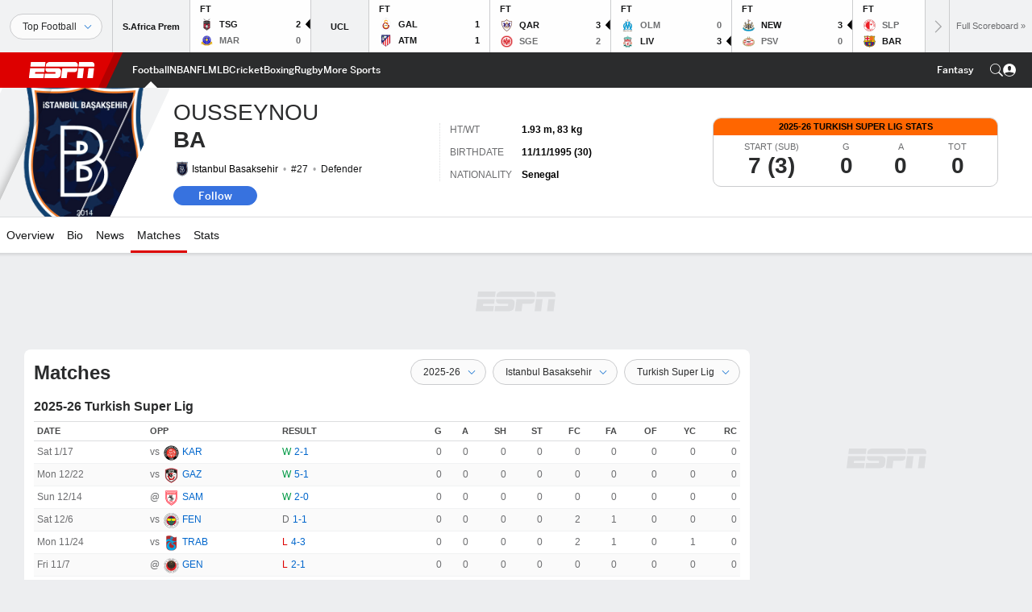

--- FILE ---
content_type: text/html; charset=utf-8
request_url: https://www.google.com/recaptcha/enterprise/anchor?ar=1&k=6LciB_gZAAAAAA_mwJ4G0XZ0BXWvLTt67V7YizXx&co=aHR0cHM6Ly9jZG4ucmVnaXN0ZXJkaXNuZXkuZ28uY29tOjQ0Mw..&hl=en&v=PoyoqOPhxBO7pBk68S4YbpHZ&size=invisible&anchor-ms=20000&execute-ms=30000&cb=stmd0439nt1e
body_size: 48684
content:
<!DOCTYPE HTML><html dir="ltr" lang="en"><head><meta http-equiv="Content-Type" content="text/html; charset=UTF-8">
<meta http-equiv="X-UA-Compatible" content="IE=edge">
<title>reCAPTCHA</title>
<style type="text/css">
/* cyrillic-ext */
@font-face {
  font-family: 'Roboto';
  font-style: normal;
  font-weight: 400;
  font-stretch: 100%;
  src: url(//fonts.gstatic.com/s/roboto/v48/KFO7CnqEu92Fr1ME7kSn66aGLdTylUAMa3GUBHMdazTgWw.woff2) format('woff2');
  unicode-range: U+0460-052F, U+1C80-1C8A, U+20B4, U+2DE0-2DFF, U+A640-A69F, U+FE2E-FE2F;
}
/* cyrillic */
@font-face {
  font-family: 'Roboto';
  font-style: normal;
  font-weight: 400;
  font-stretch: 100%;
  src: url(//fonts.gstatic.com/s/roboto/v48/KFO7CnqEu92Fr1ME7kSn66aGLdTylUAMa3iUBHMdazTgWw.woff2) format('woff2');
  unicode-range: U+0301, U+0400-045F, U+0490-0491, U+04B0-04B1, U+2116;
}
/* greek-ext */
@font-face {
  font-family: 'Roboto';
  font-style: normal;
  font-weight: 400;
  font-stretch: 100%;
  src: url(//fonts.gstatic.com/s/roboto/v48/KFO7CnqEu92Fr1ME7kSn66aGLdTylUAMa3CUBHMdazTgWw.woff2) format('woff2');
  unicode-range: U+1F00-1FFF;
}
/* greek */
@font-face {
  font-family: 'Roboto';
  font-style: normal;
  font-weight: 400;
  font-stretch: 100%;
  src: url(//fonts.gstatic.com/s/roboto/v48/KFO7CnqEu92Fr1ME7kSn66aGLdTylUAMa3-UBHMdazTgWw.woff2) format('woff2');
  unicode-range: U+0370-0377, U+037A-037F, U+0384-038A, U+038C, U+038E-03A1, U+03A3-03FF;
}
/* math */
@font-face {
  font-family: 'Roboto';
  font-style: normal;
  font-weight: 400;
  font-stretch: 100%;
  src: url(//fonts.gstatic.com/s/roboto/v48/KFO7CnqEu92Fr1ME7kSn66aGLdTylUAMawCUBHMdazTgWw.woff2) format('woff2');
  unicode-range: U+0302-0303, U+0305, U+0307-0308, U+0310, U+0312, U+0315, U+031A, U+0326-0327, U+032C, U+032F-0330, U+0332-0333, U+0338, U+033A, U+0346, U+034D, U+0391-03A1, U+03A3-03A9, U+03B1-03C9, U+03D1, U+03D5-03D6, U+03F0-03F1, U+03F4-03F5, U+2016-2017, U+2034-2038, U+203C, U+2040, U+2043, U+2047, U+2050, U+2057, U+205F, U+2070-2071, U+2074-208E, U+2090-209C, U+20D0-20DC, U+20E1, U+20E5-20EF, U+2100-2112, U+2114-2115, U+2117-2121, U+2123-214F, U+2190, U+2192, U+2194-21AE, U+21B0-21E5, U+21F1-21F2, U+21F4-2211, U+2213-2214, U+2216-22FF, U+2308-230B, U+2310, U+2319, U+231C-2321, U+2336-237A, U+237C, U+2395, U+239B-23B7, U+23D0, U+23DC-23E1, U+2474-2475, U+25AF, U+25B3, U+25B7, U+25BD, U+25C1, U+25CA, U+25CC, U+25FB, U+266D-266F, U+27C0-27FF, U+2900-2AFF, U+2B0E-2B11, U+2B30-2B4C, U+2BFE, U+3030, U+FF5B, U+FF5D, U+1D400-1D7FF, U+1EE00-1EEFF;
}
/* symbols */
@font-face {
  font-family: 'Roboto';
  font-style: normal;
  font-weight: 400;
  font-stretch: 100%;
  src: url(//fonts.gstatic.com/s/roboto/v48/KFO7CnqEu92Fr1ME7kSn66aGLdTylUAMaxKUBHMdazTgWw.woff2) format('woff2');
  unicode-range: U+0001-000C, U+000E-001F, U+007F-009F, U+20DD-20E0, U+20E2-20E4, U+2150-218F, U+2190, U+2192, U+2194-2199, U+21AF, U+21E6-21F0, U+21F3, U+2218-2219, U+2299, U+22C4-22C6, U+2300-243F, U+2440-244A, U+2460-24FF, U+25A0-27BF, U+2800-28FF, U+2921-2922, U+2981, U+29BF, U+29EB, U+2B00-2BFF, U+4DC0-4DFF, U+FFF9-FFFB, U+10140-1018E, U+10190-1019C, U+101A0, U+101D0-101FD, U+102E0-102FB, U+10E60-10E7E, U+1D2C0-1D2D3, U+1D2E0-1D37F, U+1F000-1F0FF, U+1F100-1F1AD, U+1F1E6-1F1FF, U+1F30D-1F30F, U+1F315, U+1F31C, U+1F31E, U+1F320-1F32C, U+1F336, U+1F378, U+1F37D, U+1F382, U+1F393-1F39F, U+1F3A7-1F3A8, U+1F3AC-1F3AF, U+1F3C2, U+1F3C4-1F3C6, U+1F3CA-1F3CE, U+1F3D4-1F3E0, U+1F3ED, U+1F3F1-1F3F3, U+1F3F5-1F3F7, U+1F408, U+1F415, U+1F41F, U+1F426, U+1F43F, U+1F441-1F442, U+1F444, U+1F446-1F449, U+1F44C-1F44E, U+1F453, U+1F46A, U+1F47D, U+1F4A3, U+1F4B0, U+1F4B3, U+1F4B9, U+1F4BB, U+1F4BF, U+1F4C8-1F4CB, U+1F4D6, U+1F4DA, U+1F4DF, U+1F4E3-1F4E6, U+1F4EA-1F4ED, U+1F4F7, U+1F4F9-1F4FB, U+1F4FD-1F4FE, U+1F503, U+1F507-1F50B, U+1F50D, U+1F512-1F513, U+1F53E-1F54A, U+1F54F-1F5FA, U+1F610, U+1F650-1F67F, U+1F687, U+1F68D, U+1F691, U+1F694, U+1F698, U+1F6AD, U+1F6B2, U+1F6B9-1F6BA, U+1F6BC, U+1F6C6-1F6CF, U+1F6D3-1F6D7, U+1F6E0-1F6EA, U+1F6F0-1F6F3, U+1F6F7-1F6FC, U+1F700-1F7FF, U+1F800-1F80B, U+1F810-1F847, U+1F850-1F859, U+1F860-1F887, U+1F890-1F8AD, U+1F8B0-1F8BB, U+1F8C0-1F8C1, U+1F900-1F90B, U+1F93B, U+1F946, U+1F984, U+1F996, U+1F9E9, U+1FA00-1FA6F, U+1FA70-1FA7C, U+1FA80-1FA89, U+1FA8F-1FAC6, U+1FACE-1FADC, U+1FADF-1FAE9, U+1FAF0-1FAF8, U+1FB00-1FBFF;
}
/* vietnamese */
@font-face {
  font-family: 'Roboto';
  font-style: normal;
  font-weight: 400;
  font-stretch: 100%;
  src: url(//fonts.gstatic.com/s/roboto/v48/KFO7CnqEu92Fr1ME7kSn66aGLdTylUAMa3OUBHMdazTgWw.woff2) format('woff2');
  unicode-range: U+0102-0103, U+0110-0111, U+0128-0129, U+0168-0169, U+01A0-01A1, U+01AF-01B0, U+0300-0301, U+0303-0304, U+0308-0309, U+0323, U+0329, U+1EA0-1EF9, U+20AB;
}
/* latin-ext */
@font-face {
  font-family: 'Roboto';
  font-style: normal;
  font-weight: 400;
  font-stretch: 100%;
  src: url(//fonts.gstatic.com/s/roboto/v48/KFO7CnqEu92Fr1ME7kSn66aGLdTylUAMa3KUBHMdazTgWw.woff2) format('woff2');
  unicode-range: U+0100-02BA, U+02BD-02C5, U+02C7-02CC, U+02CE-02D7, U+02DD-02FF, U+0304, U+0308, U+0329, U+1D00-1DBF, U+1E00-1E9F, U+1EF2-1EFF, U+2020, U+20A0-20AB, U+20AD-20C0, U+2113, U+2C60-2C7F, U+A720-A7FF;
}
/* latin */
@font-face {
  font-family: 'Roboto';
  font-style: normal;
  font-weight: 400;
  font-stretch: 100%;
  src: url(//fonts.gstatic.com/s/roboto/v48/KFO7CnqEu92Fr1ME7kSn66aGLdTylUAMa3yUBHMdazQ.woff2) format('woff2');
  unicode-range: U+0000-00FF, U+0131, U+0152-0153, U+02BB-02BC, U+02C6, U+02DA, U+02DC, U+0304, U+0308, U+0329, U+2000-206F, U+20AC, U+2122, U+2191, U+2193, U+2212, U+2215, U+FEFF, U+FFFD;
}
/* cyrillic-ext */
@font-face {
  font-family: 'Roboto';
  font-style: normal;
  font-weight: 500;
  font-stretch: 100%;
  src: url(//fonts.gstatic.com/s/roboto/v48/KFO7CnqEu92Fr1ME7kSn66aGLdTylUAMa3GUBHMdazTgWw.woff2) format('woff2');
  unicode-range: U+0460-052F, U+1C80-1C8A, U+20B4, U+2DE0-2DFF, U+A640-A69F, U+FE2E-FE2F;
}
/* cyrillic */
@font-face {
  font-family: 'Roboto';
  font-style: normal;
  font-weight: 500;
  font-stretch: 100%;
  src: url(//fonts.gstatic.com/s/roboto/v48/KFO7CnqEu92Fr1ME7kSn66aGLdTylUAMa3iUBHMdazTgWw.woff2) format('woff2');
  unicode-range: U+0301, U+0400-045F, U+0490-0491, U+04B0-04B1, U+2116;
}
/* greek-ext */
@font-face {
  font-family: 'Roboto';
  font-style: normal;
  font-weight: 500;
  font-stretch: 100%;
  src: url(//fonts.gstatic.com/s/roboto/v48/KFO7CnqEu92Fr1ME7kSn66aGLdTylUAMa3CUBHMdazTgWw.woff2) format('woff2');
  unicode-range: U+1F00-1FFF;
}
/* greek */
@font-face {
  font-family: 'Roboto';
  font-style: normal;
  font-weight: 500;
  font-stretch: 100%;
  src: url(//fonts.gstatic.com/s/roboto/v48/KFO7CnqEu92Fr1ME7kSn66aGLdTylUAMa3-UBHMdazTgWw.woff2) format('woff2');
  unicode-range: U+0370-0377, U+037A-037F, U+0384-038A, U+038C, U+038E-03A1, U+03A3-03FF;
}
/* math */
@font-face {
  font-family: 'Roboto';
  font-style: normal;
  font-weight: 500;
  font-stretch: 100%;
  src: url(//fonts.gstatic.com/s/roboto/v48/KFO7CnqEu92Fr1ME7kSn66aGLdTylUAMawCUBHMdazTgWw.woff2) format('woff2');
  unicode-range: U+0302-0303, U+0305, U+0307-0308, U+0310, U+0312, U+0315, U+031A, U+0326-0327, U+032C, U+032F-0330, U+0332-0333, U+0338, U+033A, U+0346, U+034D, U+0391-03A1, U+03A3-03A9, U+03B1-03C9, U+03D1, U+03D5-03D6, U+03F0-03F1, U+03F4-03F5, U+2016-2017, U+2034-2038, U+203C, U+2040, U+2043, U+2047, U+2050, U+2057, U+205F, U+2070-2071, U+2074-208E, U+2090-209C, U+20D0-20DC, U+20E1, U+20E5-20EF, U+2100-2112, U+2114-2115, U+2117-2121, U+2123-214F, U+2190, U+2192, U+2194-21AE, U+21B0-21E5, U+21F1-21F2, U+21F4-2211, U+2213-2214, U+2216-22FF, U+2308-230B, U+2310, U+2319, U+231C-2321, U+2336-237A, U+237C, U+2395, U+239B-23B7, U+23D0, U+23DC-23E1, U+2474-2475, U+25AF, U+25B3, U+25B7, U+25BD, U+25C1, U+25CA, U+25CC, U+25FB, U+266D-266F, U+27C0-27FF, U+2900-2AFF, U+2B0E-2B11, U+2B30-2B4C, U+2BFE, U+3030, U+FF5B, U+FF5D, U+1D400-1D7FF, U+1EE00-1EEFF;
}
/* symbols */
@font-face {
  font-family: 'Roboto';
  font-style: normal;
  font-weight: 500;
  font-stretch: 100%;
  src: url(//fonts.gstatic.com/s/roboto/v48/KFO7CnqEu92Fr1ME7kSn66aGLdTylUAMaxKUBHMdazTgWw.woff2) format('woff2');
  unicode-range: U+0001-000C, U+000E-001F, U+007F-009F, U+20DD-20E0, U+20E2-20E4, U+2150-218F, U+2190, U+2192, U+2194-2199, U+21AF, U+21E6-21F0, U+21F3, U+2218-2219, U+2299, U+22C4-22C6, U+2300-243F, U+2440-244A, U+2460-24FF, U+25A0-27BF, U+2800-28FF, U+2921-2922, U+2981, U+29BF, U+29EB, U+2B00-2BFF, U+4DC0-4DFF, U+FFF9-FFFB, U+10140-1018E, U+10190-1019C, U+101A0, U+101D0-101FD, U+102E0-102FB, U+10E60-10E7E, U+1D2C0-1D2D3, U+1D2E0-1D37F, U+1F000-1F0FF, U+1F100-1F1AD, U+1F1E6-1F1FF, U+1F30D-1F30F, U+1F315, U+1F31C, U+1F31E, U+1F320-1F32C, U+1F336, U+1F378, U+1F37D, U+1F382, U+1F393-1F39F, U+1F3A7-1F3A8, U+1F3AC-1F3AF, U+1F3C2, U+1F3C4-1F3C6, U+1F3CA-1F3CE, U+1F3D4-1F3E0, U+1F3ED, U+1F3F1-1F3F3, U+1F3F5-1F3F7, U+1F408, U+1F415, U+1F41F, U+1F426, U+1F43F, U+1F441-1F442, U+1F444, U+1F446-1F449, U+1F44C-1F44E, U+1F453, U+1F46A, U+1F47D, U+1F4A3, U+1F4B0, U+1F4B3, U+1F4B9, U+1F4BB, U+1F4BF, U+1F4C8-1F4CB, U+1F4D6, U+1F4DA, U+1F4DF, U+1F4E3-1F4E6, U+1F4EA-1F4ED, U+1F4F7, U+1F4F9-1F4FB, U+1F4FD-1F4FE, U+1F503, U+1F507-1F50B, U+1F50D, U+1F512-1F513, U+1F53E-1F54A, U+1F54F-1F5FA, U+1F610, U+1F650-1F67F, U+1F687, U+1F68D, U+1F691, U+1F694, U+1F698, U+1F6AD, U+1F6B2, U+1F6B9-1F6BA, U+1F6BC, U+1F6C6-1F6CF, U+1F6D3-1F6D7, U+1F6E0-1F6EA, U+1F6F0-1F6F3, U+1F6F7-1F6FC, U+1F700-1F7FF, U+1F800-1F80B, U+1F810-1F847, U+1F850-1F859, U+1F860-1F887, U+1F890-1F8AD, U+1F8B0-1F8BB, U+1F8C0-1F8C1, U+1F900-1F90B, U+1F93B, U+1F946, U+1F984, U+1F996, U+1F9E9, U+1FA00-1FA6F, U+1FA70-1FA7C, U+1FA80-1FA89, U+1FA8F-1FAC6, U+1FACE-1FADC, U+1FADF-1FAE9, U+1FAF0-1FAF8, U+1FB00-1FBFF;
}
/* vietnamese */
@font-face {
  font-family: 'Roboto';
  font-style: normal;
  font-weight: 500;
  font-stretch: 100%;
  src: url(//fonts.gstatic.com/s/roboto/v48/KFO7CnqEu92Fr1ME7kSn66aGLdTylUAMa3OUBHMdazTgWw.woff2) format('woff2');
  unicode-range: U+0102-0103, U+0110-0111, U+0128-0129, U+0168-0169, U+01A0-01A1, U+01AF-01B0, U+0300-0301, U+0303-0304, U+0308-0309, U+0323, U+0329, U+1EA0-1EF9, U+20AB;
}
/* latin-ext */
@font-face {
  font-family: 'Roboto';
  font-style: normal;
  font-weight: 500;
  font-stretch: 100%;
  src: url(//fonts.gstatic.com/s/roboto/v48/KFO7CnqEu92Fr1ME7kSn66aGLdTylUAMa3KUBHMdazTgWw.woff2) format('woff2');
  unicode-range: U+0100-02BA, U+02BD-02C5, U+02C7-02CC, U+02CE-02D7, U+02DD-02FF, U+0304, U+0308, U+0329, U+1D00-1DBF, U+1E00-1E9F, U+1EF2-1EFF, U+2020, U+20A0-20AB, U+20AD-20C0, U+2113, U+2C60-2C7F, U+A720-A7FF;
}
/* latin */
@font-face {
  font-family: 'Roboto';
  font-style: normal;
  font-weight: 500;
  font-stretch: 100%;
  src: url(//fonts.gstatic.com/s/roboto/v48/KFO7CnqEu92Fr1ME7kSn66aGLdTylUAMa3yUBHMdazQ.woff2) format('woff2');
  unicode-range: U+0000-00FF, U+0131, U+0152-0153, U+02BB-02BC, U+02C6, U+02DA, U+02DC, U+0304, U+0308, U+0329, U+2000-206F, U+20AC, U+2122, U+2191, U+2193, U+2212, U+2215, U+FEFF, U+FFFD;
}
/* cyrillic-ext */
@font-face {
  font-family: 'Roboto';
  font-style: normal;
  font-weight: 900;
  font-stretch: 100%;
  src: url(//fonts.gstatic.com/s/roboto/v48/KFO7CnqEu92Fr1ME7kSn66aGLdTylUAMa3GUBHMdazTgWw.woff2) format('woff2');
  unicode-range: U+0460-052F, U+1C80-1C8A, U+20B4, U+2DE0-2DFF, U+A640-A69F, U+FE2E-FE2F;
}
/* cyrillic */
@font-face {
  font-family: 'Roboto';
  font-style: normal;
  font-weight: 900;
  font-stretch: 100%;
  src: url(//fonts.gstatic.com/s/roboto/v48/KFO7CnqEu92Fr1ME7kSn66aGLdTylUAMa3iUBHMdazTgWw.woff2) format('woff2');
  unicode-range: U+0301, U+0400-045F, U+0490-0491, U+04B0-04B1, U+2116;
}
/* greek-ext */
@font-face {
  font-family: 'Roboto';
  font-style: normal;
  font-weight: 900;
  font-stretch: 100%;
  src: url(//fonts.gstatic.com/s/roboto/v48/KFO7CnqEu92Fr1ME7kSn66aGLdTylUAMa3CUBHMdazTgWw.woff2) format('woff2');
  unicode-range: U+1F00-1FFF;
}
/* greek */
@font-face {
  font-family: 'Roboto';
  font-style: normal;
  font-weight: 900;
  font-stretch: 100%;
  src: url(//fonts.gstatic.com/s/roboto/v48/KFO7CnqEu92Fr1ME7kSn66aGLdTylUAMa3-UBHMdazTgWw.woff2) format('woff2');
  unicode-range: U+0370-0377, U+037A-037F, U+0384-038A, U+038C, U+038E-03A1, U+03A3-03FF;
}
/* math */
@font-face {
  font-family: 'Roboto';
  font-style: normal;
  font-weight: 900;
  font-stretch: 100%;
  src: url(//fonts.gstatic.com/s/roboto/v48/KFO7CnqEu92Fr1ME7kSn66aGLdTylUAMawCUBHMdazTgWw.woff2) format('woff2');
  unicode-range: U+0302-0303, U+0305, U+0307-0308, U+0310, U+0312, U+0315, U+031A, U+0326-0327, U+032C, U+032F-0330, U+0332-0333, U+0338, U+033A, U+0346, U+034D, U+0391-03A1, U+03A3-03A9, U+03B1-03C9, U+03D1, U+03D5-03D6, U+03F0-03F1, U+03F4-03F5, U+2016-2017, U+2034-2038, U+203C, U+2040, U+2043, U+2047, U+2050, U+2057, U+205F, U+2070-2071, U+2074-208E, U+2090-209C, U+20D0-20DC, U+20E1, U+20E5-20EF, U+2100-2112, U+2114-2115, U+2117-2121, U+2123-214F, U+2190, U+2192, U+2194-21AE, U+21B0-21E5, U+21F1-21F2, U+21F4-2211, U+2213-2214, U+2216-22FF, U+2308-230B, U+2310, U+2319, U+231C-2321, U+2336-237A, U+237C, U+2395, U+239B-23B7, U+23D0, U+23DC-23E1, U+2474-2475, U+25AF, U+25B3, U+25B7, U+25BD, U+25C1, U+25CA, U+25CC, U+25FB, U+266D-266F, U+27C0-27FF, U+2900-2AFF, U+2B0E-2B11, U+2B30-2B4C, U+2BFE, U+3030, U+FF5B, U+FF5D, U+1D400-1D7FF, U+1EE00-1EEFF;
}
/* symbols */
@font-face {
  font-family: 'Roboto';
  font-style: normal;
  font-weight: 900;
  font-stretch: 100%;
  src: url(//fonts.gstatic.com/s/roboto/v48/KFO7CnqEu92Fr1ME7kSn66aGLdTylUAMaxKUBHMdazTgWw.woff2) format('woff2');
  unicode-range: U+0001-000C, U+000E-001F, U+007F-009F, U+20DD-20E0, U+20E2-20E4, U+2150-218F, U+2190, U+2192, U+2194-2199, U+21AF, U+21E6-21F0, U+21F3, U+2218-2219, U+2299, U+22C4-22C6, U+2300-243F, U+2440-244A, U+2460-24FF, U+25A0-27BF, U+2800-28FF, U+2921-2922, U+2981, U+29BF, U+29EB, U+2B00-2BFF, U+4DC0-4DFF, U+FFF9-FFFB, U+10140-1018E, U+10190-1019C, U+101A0, U+101D0-101FD, U+102E0-102FB, U+10E60-10E7E, U+1D2C0-1D2D3, U+1D2E0-1D37F, U+1F000-1F0FF, U+1F100-1F1AD, U+1F1E6-1F1FF, U+1F30D-1F30F, U+1F315, U+1F31C, U+1F31E, U+1F320-1F32C, U+1F336, U+1F378, U+1F37D, U+1F382, U+1F393-1F39F, U+1F3A7-1F3A8, U+1F3AC-1F3AF, U+1F3C2, U+1F3C4-1F3C6, U+1F3CA-1F3CE, U+1F3D4-1F3E0, U+1F3ED, U+1F3F1-1F3F3, U+1F3F5-1F3F7, U+1F408, U+1F415, U+1F41F, U+1F426, U+1F43F, U+1F441-1F442, U+1F444, U+1F446-1F449, U+1F44C-1F44E, U+1F453, U+1F46A, U+1F47D, U+1F4A3, U+1F4B0, U+1F4B3, U+1F4B9, U+1F4BB, U+1F4BF, U+1F4C8-1F4CB, U+1F4D6, U+1F4DA, U+1F4DF, U+1F4E3-1F4E6, U+1F4EA-1F4ED, U+1F4F7, U+1F4F9-1F4FB, U+1F4FD-1F4FE, U+1F503, U+1F507-1F50B, U+1F50D, U+1F512-1F513, U+1F53E-1F54A, U+1F54F-1F5FA, U+1F610, U+1F650-1F67F, U+1F687, U+1F68D, U+1F691, U+1F694, U+1F698, U+1F6AD, U+1F6B2, U+1F6B9-1F6BA, U+1F6BC, U+1F6C6-1F6CF, U+1F6D3-1F6D7, U+1F6E0-1F6EA, U+1F6F0-1F6F3, U+1F6F7-1F6FC, U+1F700-1F7FF, U+1F800-1F80B, U+1F810-1F847, U+1F850-1F859, U+1F860-1F887, U+1F890-1F8AD, U+1F8B0-1F8BB, U+1F8C0-1F8C1, U+1F900-1F90B, U+1F93B, U+1F946, U+1F984, U+1F996, U+1F9E9, U+1FA00-1FA6F, U+1FA70-1FA7C, U+1FA80-1FA89, U+1FA8F-1FAC6, U+1FACE-1FADC, U+1FADF-1FAE9, U+1FAF0-1FAF8, U+1FB00-1FBFF;
}
/* vietnamese */
@font-face {
  font-family: 'Roboto';
  font-style: normal;
  font-weight: 900;
  font-stretch: 100%;
  src: url(//fonts.gstatic.com/s/roboto/v48/KFO7CnqEu92Fr1ME7kSn66aGLdTylUAMa3OUBHMdazTgWw.woff2) format('woff2');
  unicode-range: U+0102-0103, U+0110-0111, U+0128-0129, U+0168-0169, U+01A0-01A1, U+01AF-01B0, U+0300-0301, U+0303-0304, U+0308-0309, U+0323, U+0329, U+1EA0-1EF9, U+20AB;
}
/* latin-ext */
@font-face {
  font-family: 'Roboto';
  font-style: normal;
  font-weight: 900;
  font-stretch: 100%;
  src: url(//fonts.gstatic.com/s/roboto/v48/KFO7CnqEu92Fr1ME7kSn66aGLdTylUAMa3KUBHMdazTgWw.woff2) format('woff2');
  unicode-range: U+0100-02BA, U+02BD-02C5, U+02C7-02CC, U+02CE-02D7, U+02DD-02FF, U+0304, U+0308, U+0329, U+1D00-1DBF, U+1E00-1E9F, U+1EF2-1EFF, U+2020, U+20A0-20AB, U+20AD-20C0, U+2113, U+2C60-2C7F, U+A720-A7FF;
}
/* latin */
@font-face {
  font-family: 'Roboto';
  font-style: normal;
  font-weight: 900;
  font-stretch: 100%;
  src: url(//fonts.gstatic.com/s/roboto/v48/KFO7CnqEu92Fr1ME7kSn66aGLdTylUAMa3yUBHMdazQ.woff2) format('woff2');
  unicode-range: U+0000-00FF, U+0131, U+0152-0153, U+02BB-02BC, U+02C6, U+02DA, U+02DC, U+0304, U+0308, U+0329, U+2000-206F, U+20AC, U+2122, U+2191, U+2193, U+2212, U+2215, U+FEFF, U+FFFD;
}

</style>
<link rel="stylesheet" type="text/css" href="https://www.gstatic.com/recaptcha/releases/PoyoqOPhxBO7pBk68S4YbpHZ/styles__ltr.css">
<script nonce="HWpA78Kv4XBpU2Pg_PcjLQ" type="text/javascript">window['__recaptcha_api'] = 'https://www.google.com/recaptcha/enterprise/';</script>
<script type="text/javascript" src="https://www.gstatic.com/recaptcha/releases/PoyoqOPhxBO7pBk68S4YbpHZ/recaptcha__en.js" nonce="HWpA78Kv4XBpU2Pg_PcjLQ">
      
    </script></head>
<body><div id="rc-anchor-alert" class="rc-anchor-alert"></div>
<input type="hidden" id="recaptcha-token" value="[base64]">
<script type="text/javascript" nonce="HWpA78Kv4XBpU2Pg_PcjLQ">
      recaptcha.anchor.Main.init("[\x22ainput\x22,[\x22bgdata\x22,\x22\x22,\[base64]/[base64]/[base64]/[base64]/[base64]/[base64]/KGcoTywyNTMsTy5PKSxVRyhPLEMpKTpnKE8sMjUzLEMpLE8pKSxsKSksTykpfSxieT1mdW5jdGlvbihDLE8sdSxsKXtmb3IobD0odT1SKEMpLDApO08+MDtPLS0pbD1sPDw4fFooQyk7ZyhDLHUsbCl9LFVHPWZ1bmN0aW9uKEMsTyl7Qy5pLmxlbmd0aD4xMDQ/[base64]/[base64]/[base64]/[base64]/[base64]/[base64]/[base64]\\u003d\x22,\[base64]\\u003d\x22,\x22QcORL8OCLcKvDyLDssONXFtzESBDwpRYBBFjNsKOwoJMUhZOw6Msw7vCqyLDglFYwo5ObzrCo8KzwrE/G8OPwoohwpXDlk3CswJ+PVfCqsKOC8OyI0DDqFPDogc2w7/CkmB2J8K4wqN8XA/DiMOowovDoMO0w7DCpMOQb8OAHMKba8O5ZMO2wrREYMKPTywIwo3DtGrDuMKzVcOLw7gaeMOlT8Obw6JEw70AwoXCncKbYBrDuzbCoDQWwqTCtH/CrsOxWsOswqsfUcKMGSZbw5AMdMOkMCAWfX1bwr3CkcKaw7nDk108R8KSwpZdIUTDlyQNVMOlcMKVwp9gwqtcw6F4wqzDqcKbMcOdT8KxwoLDj1nDmEUqwqPCqMKUK8OcRsOBVcO7QcOvEMKASsOjCTFSVcOdOAtaLkM/wpJkK8OVw6vCqcO8wpLCoXDDhDzDg8O9UcKIaGV0woc1FSx6PsKiw6MFJMOIw4nCvcObIEcvZMK6wqnCs3xhwpvCkAjCgzIqw45DCCsTw4PDq2V/VHzCvQhXw7PCpQ/CjWUDw4FoCsOZw6PDpQHDg8Khw4oWwrzColhXwoB0Y8OncMKyVsKbVk7DjBtSMUAmEcO+EjY6w7/Cjl/DlMKfw7bCq8KXaBszw5t7w7FHdl4bw7PDjhPChsK3PGPCii3Cg2PCssKDE2Q3C3g4wqfCgcO7FsKRwoHCnsK8FcK1c8OLRQLCv8O+BEXCs8O/[base64]/UMKfIkbCtDDDsEopesKfTXTCoRJkEcKnOsKNw7PCqwTDqEMHwqEEwrFBw7Nkw7rDpsO1w6/DoMKVfBfDqRo2U11RFxI+wpBfwokjwpdGw5tEBB7Ctj7CtcK0wosRw5liw4fCuUQAw4bCjwnDm8Kaw4nChErDqR/CksOdFRhtM8OHw615wqjCtcOGwqstwrZJw4sxSMOJwp/Dq8KAHXrCkMOnwrwPw5rDmQ4Gw6rDn8K3IkQzVznCsDNGcMOFW0bDrMKQwqzClS/Cm8OYw4LCl8KowpIjbsKUZ8K+AcOZwqrDhUJ2wpRVwrXCt2kAOMKaZ8KxbCjCsHgZJsKVwobDlsOrHhQsPU3CkH/CvnbCinQkO8OPbMOlV2HCkmTDqQXDnWHDmMOTT8OCwqLCtsO9wrV4AQbDj8OSN8OPwpHCs8K+OMK/RQ9XeEDDjsOMSMOaLG0Bw41Vw7DDrRkaw6nDrMKbwpsGw6gWSXATCCpbwoQ2wrzCh1czb8KXw7LCjwIHEjTCmw5OIcKIc8OdWhPDsMOywoI4OsKNDwFkwrEbw5fDt8KNIBHDumPCmMKgGmAhw5DCrMK4w7/CjcO+wovCmlcHwpvDlTHCkMOPN1Z/GyIiwrTCu8OSw43CrcOFw4cecANsVhkQw4zCvXPDhH/CisObw73DucKFQWzDrDTCrsOJw6TDicK4w4ESJQnCviI9IhLCmsOZPkHCuXjCj8OFwoPCuVUuS2Zew5bDmU3CriB/G21Uw7HDnC5FdhBrJsKzMcOuGj7Dg8KsZsOOw4ccTDVPwrXCo8O1D8KZJRk/[base64]/DlsOjZcOjAMOAw4NgwoLCgMOAXy8XdcKUcQFew5VCwpQIUhJeOsOPSUYzBMKvaXvDn03CjMK2w5RIw7LChcKOw6TClcK7JE0swq0ZRMKoHCXDl8KEwqFTQCpgwqHCngzDtHkKA8KZwrhSwqBHWMKcQcO9woPCh0kwVSReSknDnl/Com/CqcODwoXDocKpGMKxCm5Kwp/DgBIQAsKaw4bCpk8MCXPCoUpcwoZzFMKXGynDk8OYE8KmTTtWMgsmZMK3EA/CisKrw4wHHiMjwrDCoBVfwpXDqsOQbhYUcxptw412wqDCnMOPw5LDkQvDtcOBVMODwpTClzjDrnDDojBIb8OoSyPDhsKtdMOKwqlVwqbCqxnCkcOhwrd4w7lEwoLCvX1cbcKNGm8GwpZRwp04woXCuCgIT8KEw65jwpXDn8K9w7XDjS4oE3/CmsKkw54hw4fCswNfBcOWIsKLw7NNw5AtRTLDi8OMwoTDgxJow7HCkmY3w4PDsGENwo7DvG1WwrROMh/Ck0rDqcKOwqTCusK2woxRw6HCgcKLeUvDm8KiUMKBwrhQwp0Lw7vCsTUGwpoEwqLDjgJnw4bDhcOdwqFubybDm14Bw6TCnW/[base64]/[base64]/w7BMdMOUZMOFeMOkK8K2wrlBwrgow7TCtVEsw53DgSNRwrvCiGw3w63DlTMjcEcvYsOyw4U7JMKmH8OsQMOWC8OSYE8Pw5d/AiDCnsO+wr7ClnDCrlERw7x/BcO4I8OIwqTDnUV+d8Ouw63CmTkxw7/CisOjwrh3w6nCmMKzCBHCusO3RFsEw4/CkcK/[base64]/CnlclwoUTc8OwFQYqwrBwMXPDuMKKwpdFwrpadVrDkm4qYcKHw6tIWMOZKGLCusK5wo3DiCXDgMOewrsLw6RIfMO0bcKOw6DDsMK3XC3CiMOMw6nCp8KRK2LCjW/[base64]/Q8OAwq3CrTsew5bDrMOnw6wqB17DjGRsQDrCkhZnwoTDslfDnVfCjBVEwp0SwoXCllp6MWIhccKaHG13Z8OswoYowrcmw5EswpIaMjnDghtvHMODasKJw5LCvsOOwp/CkEk7cMONw74rUMO8C0IIX10kw4M0wo5/w7XDtsKuIMOEw7fDlcOgBDMMOVjDiMO3wpw0w5VXwrPDvB/CvcKOwq1YwqjCvCvCo8OHDToyFHrDmMOregMpw5vDmgrCkMO6w7ZLGXwow7MyO8KuGcOXw5Muw5oyAcO+wozCtsOEO8Otw6IzFXnCqW15RMKAZSHCqU0cwp/[base64]/Dm8Knw57DgMKDwqdawpdgAAR0wqcoUsOhw7DDmzZ/LioERsO+wpXDhMKAAxjCqx7Drkh+R8KJwrbDgsObwpfCi1Brwp/Dt8KTKMOKwq08bT3DnsOgMQEZw5jCsRXDsD1Ow5luB0QeEGnDh2XCmsKGGRfDtsKvwoICQ8Oowr/DvMOcw4bDncKdwovCiTHCqhvDg8K9UnLCl8OLTjvDt8OSwq3CqmXDlsKtIyPCrcOLTMKbworCvS7DiQV6w7INNVDCocOIDsK8V8O7R8OZfsK0wpwyf2TCtBjDpcKkBsOQw5jCiAvCnkk9w6bCtcOwwrrCtcOxGizCrcOSw48qGyPCu8K4C1JKbizChMK/QkgjaMK3e8KENsKcwr/[base64]/CqUFFJyjCihPDv14bwrTDlsOSBcOpw6bDuMKVw4hKA0jCvUDCp8Kiwq/DvhEbwoMMRsK+w5LClMKRw6nDkMKnIsOtBsKVw7jDrsOXw5TDlDrClh04wpXCm1LCilZpwoTCjgBtw4nDnhhaw4PCmGTDgELDt8K+PMONBcK7bsKXw6EOwprDj1DCqcOPw7wvw6gHJy8lwqRHNl1jw6IkwrpRw7I/w77CgMOyK8OywpjDnMKaDsOlP0BWDMKUJzrCq2nDpBfCrsKBKsOHOMOSwrMxw4bChEDDucOwwpHCjcOhbxldwo8Yw7zDqcKww4J6GTcPc8K3XDbCgsOkX1rDlMK3asKdCknDowhWWsK7wq/DhzbDl8OAYV8wwr06wrIYwrpRA34gwrBqw7rDpjJoFsO8O8KwwoV6LkElBRXCohkLw4PDiEXDqMOSNBzDoMKJHcOYw5fClsK9B8OVTsOVAWPDh8KxGC5sw6wPZMKyPcO3wr7DuDo4DVDDlzcCw5J+wr0mZwcXL8KddMKmwoxbw7oIwotyS8Klwo5ww6VySMK/McK9wrVyw4nCl8OWIE5iBjHCksO9wo/DpMOEwpXDkMKzwoJBHCnDvcKge8KQw6TCnhMWT8KZw60TO3XCtMKhwr/CnTTDl8KWHxPDgALCkWIzQ8OmBljDmsO7w7ARwpfDkUMiKDQ8A8KvwoIQS8KMw64eTm3CqcKjY3vDvcOnw5Bxw7vDt8KxwrBwOC0Qw7LCvChEw7ZpW3kPw4zDo8KVw6DDpsKxw6IRwprCgzQ9wrfCn8KYOsOdw7tGQ8KUAVvCg0/[base64]/[base64]/ChAzDqsOqwqXCkMKCIMKnP0MJw4LCh2d4w4IXwqNqDWhgUEvDiMO3woR+STp7w4TCpgPDuj3DiTAWPFZiGRUMw4pEw5PCtMOOwqHCs8KpQ8OVw5kVwqsnwoQZwovDqsOjwpbDmsKdDMKNcH5gDF1IfMOLwptCw7wowr16wr/[base64]/Do2XDm1LCtylTYj/CrxPDomlKFGBcYcO5R8OHw6ZdP2TChQQYCMK/a2JZwqE7w6vDtMKlcsKTwrLCs8KHw6Zyw79cHsKdJ0LDjsOMVMOiw5XDgRfCksOgwrUmIsOfSCvCpMODC0pYK8OIw4rChhzDg8O0BmYSwpvDrkrCq8KLwrnDucKsIhPDt8Kew6PCkTHCowExw6jDvsO0wr0kwopJwqnCuMKCw6XDqwLDkMK7wr/DvUonwo5fw7cHw63DlMKnHcKHw4EWf8OhDsKKDzPCpMK5w7cowqbCri3CnQwXcCnCuxwlwpLDshMTLQfDgjPCkcOhbcK9wrceRjLDl8O4NEUqw4jCvMKpw4LChMK8I8Odw5t0a13Cu8O0fmQyw5/CrHvCoMKkw5zDrXjDiUXCkcKFElEoF8KPw7ccLmfDpMKMwpwKNljCssKeRsKNKAAXDMKfSyQfPsKtacKgG1IbS8KywrnDtsKTNsKLdCgjw5DDnSYtw6nCk2jDs8K5w4IQLV/CoMKhb8KfDMOGSMKrBDZhwo8pw6zCpQHCm8OET1LDt8KlwrTDpcKuMMKIJ2YFOcKDw5LDkwAbY0AewobDpcOUNMOKKmtkB8Otwp7ChsKKw4tZw6rDgsK5EgbDgGh5JC0NPsOswrdzwo7DgkfDscOMJ8KDZ8OPbAx/wpphUjhOcFVIwoEFw4/[base64]/AMKkwo8jwoMWH8KRwpkewqPDmCFPIMO7AcK7BcKrUQTCtsK0ajrCscKBw53CikrCpS4eXcK3w4nCgj5DWjpdwp7CucOTwoYtw6sdwrTCnjkTw6zDqsOpwo8uRCrDgMKyexBqMXLCuMKZw6EcwrB/McKECFXDnXJlVsKHw5TDuXFXBnUUw5DCnCJSwqgkw5vCh3TDpQZHOcK8CWjCisKqw6oTWn3CpTHCiT4Swp/DmMKUcsOSw6F4w77CjMKeGG4OGsOMw6jCv8K8bsOXWjPDmU0ZXsKBw4fClj9Pw69wwpQBQW/DoMOYQDDDj194bMOMw4EEc1HCtlnDjcKUw5nDiQrDrsKsw55Twp/DhghMO1wTJ3ZMw54gw7HCmkPCsATDqBNuwrU5dXRRa0XDqMOOO8Kvw5AqJVtcdxjDtcKYb3lpeGMkT8OXdsKscCQ+V1HDtMONQ8O+AXtrPwJedAQiwp/DrT9xIcK5wo3CvwnChVV/woU6w7AMGFdfw67CvFTDjmPDksKew4Jww40xY8O/w5EDwqfCmcKDZ1PDvsOTesKkO8KVw6jDoMKtw6fChT/DsxE6AT/[base64]/CtH/DisOcw4LCkMKqEhNiXzzDvyPCi8KDGgbDmz7DkFbDm8OPw61swrBxw6PCicKvwqXCg8KHJzPCq8Krw5ddXwkJw4E4ZMOkOcKWeMKJwoxSwqnDnsOyw7kXd8KdwqXDqw0bwpTDgMO4XcOpwrE5bsKINMK8GMKpSsO3w4rCq1vDuMKuacKqdz/DqRrCgwp2wrQ8w7bCrWvCjH3DrMKKacOcMjfDocOBesKSaMOraDLCuMOBw6XDjAZaXsO5DMKmwp3CgxPDjMKiw4/CoMKWG8KEwo7CosO/wrDDixsLAsKBaMOmDCgITMKmbB7DiibDtcOZJ8KRT8K9wq/[base64]/Th3Cr8OKwoQ0GX3DgFPDnUPCmMORZsOsw6VIJMO0w7PDpEfCsxrCnCPDoMKCU0I+woJXwpPCuV/[base64]/FcKZw55tNE0jwpwjPcKMfsK/[base64]/[base64]/CtsKGwottH3PCikg/w6vCmcOMwp80wp89wovDvX7DnEXCnsOhWMKhwrgxTRh3YsOKZMKSThZoZSEGecOVJMOydMOTw716GQBswqXCp8OgFcO0LsOmwrbCksOhw5jCj2/DoSsYK8KrA8K4NsOCVcOAH8OfwoIgwqRLwr3DpMOGXy1CQsKvw7fChFDDpgYiMcOvQRofDxDDmHE9QGDDiBbDs8Ouw5TCiEZBwrbCpUQWUVBid8O1woMrw6pZw6NGPlTCr1gJwqVAYBzCuD3DoCTDgMOww7LCpipfIcOlwr/Di8OVIEURUwBkwog8OcOTwoPCngF/woZmHC4Xw79Lw6XCgiJfUhx+w61qY8OZP8KAwoTDo8KXw5R0w7/CqCPDucO9w4oJIsK/w7Yuw4teHnB8w78URcOpGFrDmcOwM8KQXsKsOsO8HsOYUFTCjcO8DMOYw5cXOzkEwr7CtGDDmAzDr8OPNTvDmCUBwqVCOsKVwqwswrdoYsK2F8OHVwM/ETUbw6oYw6/DujvDvHY3w6vDhcOLQCcSVsOgwpzCoX4kw6o/RcOyw7HCssOFwovCv2vCplFgc2AmWMKuAsKQJMOkLMKUwolMw6NPw4QDc8OYw4tgJsOcbmJSWsOkwoczw7jCg1AbexpiwpJGwozCrDF0wp/[base64]/ZxNtVG0uwooBwr3CsSQyw4NAUMOuwoA7w7c3w6TCqABuw4VlwqHDqm5NNMKPDMOzODfDoExXCcOhwpRfwrTCmStdwrxvwrgQdsK0w4lswqfDncKBwosUambCn3/CisOfaEDCssOSEHHCqcKcw6shYTM7F1cSw4YWQ8OXB0VyTWwVHcKIdMKYw6MfcQvDq0Y8w6sIwrxew4XCjELDu8OKW1UiIsKAFVd9E0/DoHNmLsKpw6ALYsK8QWLCpRUvBSHDg8Kmw4zDrcK0w6bDqGnDsMKyBFjCvcO/w4PDtcKyw7FUAUc2w4VrBcKFwrhNw6s+KcKjMh7CpcKxw4zDrsOqwo7Clilyw58EHcOpw6/DvQnDo8O3D8Oew49Fw6ULw4dBwpBxdUzDjmYpw5wLTcOlw4RYHsOoZ8OjHjJGw4LDlCPCn0/Cr3LDk27Co3HDnEIAbSLCjHvDsE9iTsOew5k9wq5fw58nwphOw59AW8O4MxnDjU5jOsKEw6MwTRBvwoRiH8KOw7xQw4rCisOAwqR/MsORwrwiRcOewqfDhMOSwrXDtGtlw4PCrnI+WMKlBMKHGsKXwpBGwpoZw6tHWUfCp8OeL1nCrcKsc0pyw6TCkW8AInfCjsOaw5wQwr86EQ0uZsOKwqzDnW7DgMOMYMKSWcKEDsOqYnDCusODw7XDsA8iw63DucKBwqPDpzx/[base64]/Dn8KfBwYVE0bClE7Dl8K5wpTDiQEuw4gdw4XDhiTDmcK2w7TCqWZMw7FHw48dWMO9wrPDmjbDm1ETO1ZOwr/[base64]/DpDvDkcK4FwDDosKtwqTCq8OSRFXCjlPCt38EwqnDp8KOOsKxccKuw615wqzDqcODwqICw7/CisKNw5TCgCfCr0tIEcO6wqkwe0PDisKIwpTDm8OuwrXDmk/[base64]/CrEPDrTtuHcOuwqDDkks9wrbCjMKZD18sw7nDg8OmV8KLLQnDsyfCllQiwr9ORB3CrcOqw6I/V3zDkkXDmcOAN37DrcKGTDprCMOkOAE7wpXDtMKDHEcmw5UsVyhOwro4GV3CgcKFwq9WZsKYw7LCicKHFhTChMK/[base64]/CoX3CjnrCnsOeWcOHWsK5c3nDjsKIw6fCvsKGe8KEw7vDm8OnccK1PsKnPsOow5VmFcKcAMK0wrPCocKbwoNtwrJVw7hTw4QTwqvCl8K0wonCqcOJW2d/ZyFITRF/wqsZwr7Dv8OHw7fCrHnCgcOLWikHwphzLGoNwphjbnnCpSrCjR1vwqFiw69XwqlKw6dEwqvDszZpL8O8w6/DrBJ+wqjCiWPDlMKSZ8KYw7jDscKQwo3DssO/w6rDnjTDi1ddw5rCnEl6NcOsw4I6wqLClQrCnsKEdMKUwrfDpsOgIcOrwqZdFCDDpcOBFAF1OFFDP3VpdnjDmcOdVVksw49hwospEBc4wprDkcOhZxB1YMKjI0BPWXEWOcOMesONBsKkL8KXwps1w6RhwrQjwqUSw5RiRw8vNVZgw7w6WRrDkcKBw6s/wrbCi13CqGTDj8OWwrbCmybCtsOIXsKww4gowrfCnnUfDCs1ZsOkNDtYMMOJB8K/fAHCqhPDjcKFIxEIwqYqw7FTwprCnMOJWFgeR8KQw4HCnTHDngnCsMKRwrTCt2F5diYGwpF7wpLCv27DjGLCiBIOworClVLDk3jCrQfDuMOZw7J4w5FeCTXCnsK1w5xEw7MbIMK4wr/DvMOvwrPCsRBxwrHCr8KKA8O0wrbDl8Opw5ZAw5/[base64]/[base64]/DnGnClxzClsOGw5x+wq/DsMKUwrXDtxFDfMKLwq3DpMKvwp40H0bDo8OvwpdKVMKqw4PDm8K/w4HCtMO1w4DChz3CmMKpw5NhwrJEw5cbD8OyCcKJwr9YHsKpw4vDnMOxw65OVRo0YBjDhEvCo27Dk2jCl1kgEcKNYsO6PMKDRQ9Qw4pWBBbCjA3Cv8KKNsKPw5zDtWFqwp9tLMO6M8KYw4VNWsKTPMK+PW4aw5pYensaWsKPwobDmj7ClWxnwq/Dk8OFbMKbw4LCmzbCo8KpJcKlDxU0TcOWUAlwwrg0wqIHw4dyw7YLw6BJZsOJwos8w7jCgcORwrw8w7LDhGIfVsK6f8OJP8Kzw4TDtEwaT8KSMcKZWGjCigXDuUXDmWJvdGDDqTI0w43CjVPCt2lFX8KIw6fDrsOFw6LChwNmAsOBSDUbw41pw7nDjy/Cq8Kuw5gzw7LDh8OtJ8OCGcK/[base64]/[base64]/Cp8Kxw6wOw6PDuDY3CsKxwqwCw5zCtinDjDjDjMOrw6bCqTvCjMKjwr/DmnXCmcO3wq/CuMKywpHDjVoUfsOcw78Ew5jClsKbamzCrMOWTkLDq1zCgQIzw6nDtTTDqS3Dt8KMFh7CrcOdw4U3c8OJDVE5AVTCq1dswqNfATzDp1rDgMOKw4srwrpmw4F9AsOzw6l6dsKJwrA/UhIcw6XClMOFGsORTRsywo9KbcORwqpfBTBzw7zDt8O/w5ZscmTChcKEOMOfwp3DhMKBw5HDugTCgsK5NSXDsnHCpmDDgAJtNMKFwoDCoxbCmUMfXyDDmzYVw63Dj8O9L145w6dxwr8bwqLDvcO5w5cawpsswoXDoMKdD8OKRsKTOcK6wprCo8KJwrVhB8OaXz1rw4PCjsOdTkt/[base64]/DhsKFdiFkwpMzLmpGGcKZwrIrFT/Cn8OQwrQiw6XDscKXHgkrwrdnwrjDmcKTUQ1HKMKSPkFswocRwrXDumokBcKMw6seOUl9P25qEG4+w4khQcOxMcOIQw/[base64]/YsKiwqV4wrHDsDEdwq8fWEXDvUksw64FOGbCncORaxx+SxzDk8KwSizCoGLDpzhUWAJMwoPDimfDpUpwwrLDljMdwr8nw6QcKsOtw7BnKAjDgcKgw7liJz0xPsORw4zDt0EpLGbDnzLCoMKdw7wxw7vCuAXDrcOhBMORw7bCusK6w5pKwoMDw5/[base64]/w60YcArCnMKNd8KRwqbChkY+worCssKOV1HDs2h8wqI+OsKcS8OBYghrAMKZw57DocKNPQJnUR4UwqHCgQbCmWnDvMOuWBUmDsKMHMKpwq1LNMOaw6rCuyTDtFXCiDDCnF17wpxwTl8vw5HCpsK5eTnDhMOSw6/CoUJYwrsCw7XDoiHCosK2C8KzwrDDt8Oaw5nCt1nDv8OswplFXUrDt8Kvw4TDmC5/w7JUATPCmDhERsOlw6DDqmFyw4p0dlHDnMKvUVpwS1ghw5PCpsOFWUHDrwl1wrNkw53CtcOaZcKmdMKaw71+wrBSEcKTw6/CrMKuEl3DkVvDpzB1wrHDgC0JH8KxcHhnJmpOwqPCkcKyJUxwdAvCgsKHwqV/w7DCsMOFUcOXasKqw6vDiC5FLx3DgxYUwocxw53CicOuVzd/[base64]/DgcO1IMOJw5XCr8KEw5wFw6pkwroOw6rDscKoVMOHMlrClcKnZUsgA3/Cvj9ZRQzCgsK3ZcOSwooMw5dGw7Jyw4LCisKTwrxCw47CosKCw7A2w7PDvMOwwoMlfsOtAMOgX8OvL3pQLSTCksOxD8Olw4vDiMKdw4DCgkUqwqfCm3sPHX/CqnXDsQ3CmMOzVE3CgMKzGVI6wr3CqMO0wrpZUcKPw7Qew6BfwoYYGzZOXMKswrdPw5zChV3DhcKHDRHDuW3DmMKaw5plQkhMHyDCosOVK8KDYsK8e8KYw5o7wpnDmsO3CsO2wrBaVsOxNnHDlBdGwr3ClcO9w6UVw4XCocKfw6QHP8K6PMKjHMK7aMKzBC/DnCBcw71Fwq/[base64]/TDwqwpzDi8O1KMKwHcOpFzzCrwDCtcObDcKmHG9Yw5XDnMOeS8OkwpoZOcKFEzfCk8Obw5zChTnCnhRfw4nCpcO7w50DRXFGM8K8IzbDlj3CqVkTwrHDr8Otw4rDnzfDpSJ9ABhvZMORwq0FPMOKw6N5wr5RMcKnwr/CksOqw44Lw5fDghwQNQvCssOGw6l3aMKMw4bDt8KMw7TCozQ/wrpnQ3UTTG4sw5N0wpFJw59bOcO2AsOnw73DuhdsD8Oyw6jDq8OROVlVw6PCuXXDrU3DqAzCucKRYBdDPcKPEMOsw4VYw43ChmnCqMK4w7XCksOxw6UrZWZqTcOOVAHCmcOmCQAFw6ARwqvCssKEw5rDpsO8wrfCgRtDwrfCosKNwpp9wpXDog4rwp/DosKKw54Pwp4RFsKcAsOLw6HClkN5Rw16wpDDh8OnwrjCslDDimbDuCvCvV7ChAzDom8twpA2dQzCg8KHw4TCjMKAwptpHz3CisKRw7bDpGF/BsKTw6TDuzoDwp92NA9wwqYfe2DDvlNuw7IIFEIhwozCm0E7wodFFMKTLzjDrVvCscOIw7rDsMKrKsKswpsSwpTCkcKywrFSBcO8wqTChsK9F8KWXxvDnMOiXQ/Dv2ZCNMKTwrXCsMOubsKVQcKywpLCgUHDmlDDiibCoBzCu8OjNHAsw4Bsw4nDjMKcOFfDhljCljkIw4vCrsK0NsKEw4ACw60iw5HDh8O8TcKzOBnDj8OHw7LDsw/DumTDv8KUwo5mCMOoFnE9ccOpBsKqBsOoA0w5QcKUw4FzT2HCmsK3GsO/[base64]/DvcOFwqXChcOnE8ODYF/Cq0ZDw4VNccOiw5kwwqgjUcOMGzbDssKMRcKbw6fDjMKYcXlCFsKfwqLDoH1SwojDlHHCqcOPYcOFUBXCmT7DkQbCsMO5M33DrVM6wrRkDGpseMKHw6lMXsKUw7/CpTDCrmPDt8O2wqLDtDUuw53DgzJRD8OzworCsi3Dnitcw47CsXtwwqnCh8ObPsO8RsO0wpzCvXR1KhnDvnB3woJFR1/CtzAYwoLCmMKCXTgrwoBVw6lIwp84wqk7BMOsB8KWwq11w74pQXnCg1gsAcK+wqzDqyB6wqAewpnCjsOgM8KtPsOkJH1VwpwQwoDDnsOnWMK0eVhLBsKTLAHDmRDDvEfCtMOzXcOkw6RyG8KSw4vCh34ywo3Dt8OSWMKowr/CqyvDtQMEwqA4woEMw6I/w6otw69RFcKyTMK+wqbDucOvLcO2ChHDq1QzQMOwwofDiMOTw4Yzc8OwF8OPwqjDhcKaLGJXwrXCgk/DqMOfJcOIwpjCpBfCugB7esOALiFVY8Kew75QwqUFwozCsMK2HQ9hw6TCpAPDo8KhUiFnw6fCmjLCisO7wp7Dm0bCoTYMC2nDqikpSMKTw7zCkjXDg8OgGDrCkj1WA2hzVcKqekPDp8OZwpRCw5sgwrl2GsK8wobDqcOxwr3Dt0HCh14gCMKgHMOnSGDCh8O/ZDsPSMO0X21KHSvDgMOiwrDDq3zDk8Ktw6wsw7QBwrwGwqYGUkrCpsOaOMKyPMO6H8OzbcKnwrh+w4tccjsuTEIWw4HDjkPDv0x2wo/ClsObdAsGPTPDncKbKwx/[base64]/w40MKcOLPGfDmS/DtMKzVEQ1Tn/CsglTw6M1dQA2wodqw64jV1PCvsKnwo3Diys7L8KjZMKzTMO/CEg6U8OwFcKew6d/w5vCiQcXLgnDn2chJMOKCUVTGV8oQmMgFTTCpBTDgFDChRUewo4Ew7F9eMKrDXQSC8KpwrLCocKPw5/ClVhOw7A9bMKyesOebFLCgEp1w6JTIUbDqhvDmcOaw5zCm3BrVmHCgDIHI8O2wp5obBs5UUt2ZFsZGFfCt3/CiMKPEiLCkAPDgQLDsRPDuxDCnWTCoCjDlsO9CcKfO0vDtMODYFQDBgJHeiDDhmwNVBcKNsOfworDocO3O8OWRMKKbcKRIjMZZEx1w5PCgcOLEEZ4w7zCpV/DpMOCw5/DrE3Csl5Gw4p5wpx8GsKCwpvDmHB3wovDhUHDgsKAJsOew6cvCsOoWyhhVsK7w6V5woXCnRHDg8OXw4bDjsKGwolDw7fCkHDDlsKdN8KNw6zCtMOYwobChmjCpUFJTE/CkC80wrVKw6fDum7DiMKzw6LCv2cnNMOcw5/DtcKhKMOBwoshwoXDncO9w7jDpMOawonDgMKdMhM7Gh4/w70yCsOGPsONUCB8AxoNw4LChsOywptGw63DhQ8xw4YrwoXCjwXCsCNaw5/DiQjCiMKBcAxfIBzDoMK3L8Oiw7UmK8KvwojDoyfCp8KyAcOeFQ7DjwohwrDCuy/CmAETa8OUwoHCrTLCnsOULMKDMFQnXMKsw4w6GSLCqw/[base64]/Niw5VcKZXMOyw4hiGFzDtsOSwqzDpADCgsOeTMKmRsKYUMO/TCkML8ONwrrCrE0Hwo1LH17DhUnDtyzCmMKpB04Swp7DjcOKwrzDvcOtwrsIwpoNw6s5w7RxwoQQwqrDk8Krw4s5wrp5ZTbCpcKKwqVFwo9bw6YbJ8OMHcKXw57CuMO3w6wmCF/Dg8Ogw7/[base64]/[base64]/DtsOBw4YFw6jDtMKaJ10HwpZoecOBdcKCYSrDpzARw5xQw5TCucKmH8OqUh4Ow53Ds2JWw5PDjcOWwrHCrkoFYj3CjsKBw65OKnJEGcK3C0VHw7BqwqQFc1TDuMOfX8O/woBdwrJAwrQzw6xiwqoFw5HCu3/[base64]/wpXCrMK3FwkxwrvCgVTDuFNiwojChsKBw5YcIsKCw5BZIsKYwrY/[base64]/CtCFcWsORwrs9wrA5BsKcw6nCgcO1OMKVwpTDnAnCnj7CrHXDk8KtcWYowoliGiAEwp7CoWw9G1jChMKZTsOUM2XDvcKHecOVX8KofXbDvSPCu8O2ZFcjOsOob8KDwpnDiHnCrTBGw6nDusO/[base64]/Du8KOwps7ElLDhMOkwrI9w4dMwrTDt8OFw7fCgEEUbBhvwq9QFSpkegXDjsKYwo5cTUFZe0sBwqPCt0/DtmnDkzHCohLDvsKKQxIpw7bDpA9ww7/ClcOaKhXDh8OvVMKiwop1ZsK3w7JtGEfDtmzDsXDDkklFwqIiw6AtYsKHw589wqhHFAFQw4jCqBfDgAYBw4w8JyzCh8OINgwYwrAod8OXTMOnwqPDpMKTeVtPwqcFwq8IJcOFwogVGMKlw5lzU8KSwp9hWMOVwqUDXMOxD8KdBsKPLcO/T8O0ISXCssK5w4towqfCpxjCjkvDhcK5wpc7Jl8NfATChsOWw5nCizHCjMKjOcKuPigBZ8Oewp1bPMO+wp0AHcOIwphPCcOMN8O1w45VIMKUD8OXwrzCnFBpw5cGc2zDuErCtsKuwr/DljUgAirCo8OrwqEiw4fCtsKNw67DuVPDrA0/[base64]/DuTDCt8O6eSvClMOpw6nDkFvCmsKpwrTCrhBYw67CrcOUHUBbwpIyw5kBI1XDnnJKb8OTwr4/wrTDuT02wpUAQcKSVcOvwp/[base64]/DlcOPw7zCh3pycMOzwrkzYGYlw7rDjwrDv8ObworDpMK+cMKXw7/CiMK6w5zCoFtMw54vfcOww7Rjw7duw7DDisOTLFHCkV7ClQtWwroDTMO8woXDmsOjZMOtwo7DjcKYw5ZoTQ7DpMKYw4jCr8OpQQbDg00pw5XDuD0gwojCuF/[base64]/w6Fnwrpwwo3CkSAPUcKHRWNywqrDisOMwrdFw6pYw7zDh2UCHsKQHsO5bnIgNCx/IHRiRU/[base64]/CnH8xVBHDssKtOgfCmcO7w6wMworCnsK6d8K+RizDgMOWH3FzIVYfRMOTBXMWw7cgBcOTwqPCklh4H2/CsAPCkxMIW8KawrRSYmkEVwPCl8KVwq0SDMKOc8O7QjBIw6Buwp/CoS3CmMOLw5XDucKjw7vDimsXwqjCixAywofDkMO0W8KKw5/DoMK+QEDCsMKzXsOmd8Ofw5pvesKxShHCssKNMTLCnMObwqvDsMOjK8KIw5HDkUDCtsOuesKGwrkALSLDncOOGMOFwopFwpRtwrRoT8KQc3wrwpx0w6UXG8Kdw4DDl2MffcOwYRVHwoLDnMOXwqQcw44Vw4kfwpXDtcKYYcO/Q8O9wo96wonCvHjDmcO5OGZvYMONFMKYck9IEUnCmcOAe8KEw4ByMsK0woU9woANwpIyOcKhwqbDp8OSw7cNFMKyTsOKcDzDp8KrwqjDjMK6wqLDu1JcB8Khw6HCsXIow6/[base64]/DlMKuC8KTaUbClsKdLWMtDcOwdkPCmsKrPcOXw6xfP2Ecw7zDpMKowrzDvlhqwoTDt8Kwb8K/OMO9WTrDuGtQXCDDiGjCrgXDvz4Vwqk2DsOOw5oGMsOAdcOqG8OwwqZMFzDDt8KRw79bNMODwqgbwpfCth5QwoTDqD9/InZVA1/Cl8KXw5ZVwp/DhMOrw69Xw43DpGAHw7kgEcK7bcOuNsKbwpzCosKuMjbCsx4vwoY5wogWwrgmwppVF8OBwozDlyktF8OeJl3DsMKoBCTDq2NIJU7DmAHDsGrDl8KmwrtMwqtuMCXDqBUzwqTCjcKQw6cxOMKRbQzDi2fDgsO+wp9AT8OUw65WY8O1woDCkMKFw4/[base64]/CiMOjwpoLw5TDmnHDiE9TH0sgBhDCg8KGwp4sW8OmwqFXwoZUwrI7YcOkw5/CkMOrf20rI8OUwp9iw6HCgypoasO3WE/[base64]/DhSlcw7nCq8K/P30lwrAnw5/DscOww4gbM8K/DMObw6IZw5xhesKjw7LCo8OUw7VrQ8OYTD/[base64]/w7DCszzCh8KhwqkHZsKdX8OMS2sQw6t8w78YZ3A4BsOMbGfDtyvCicOGSAzCvwzDlHlaCMODwrTCi8O1w6Vhw4Q5w7leX8OOUMK4b8KOwpApZsK3wpwXLSHCu8K/[base64]/wrrCh8K3MsO4w7zCuWNiQMK7w7DDmMKtbSzDnsKpR8O8w5zCj8KFLsOpCcOHwq7Dmy4Hw5ROw6rDuXFiDcK9byo3w5DDq2nDusO5a8OLHsOpw4nCgMKITMOtwpnDk8OMwpxMfFU2woLCi8K9w7FJYsOocMK6wpJAW8K0wrEJw7fClMO0ccO1w4/DrsKxLnPDgA3DkcKTw6bCr8KJYFRiGsO5XMKhwooowpEiKWIlBhorwqrClX/DpMKnYyHDllLCvGsSST/DmCEaQcK+O8OfOE3CqVXDmMKMwrtnwrEnChzDqcO3w4lAJ1zCjhzDhm94OsKuw7bDlRJiw5TChsOPMXs0w4XCgcKhS0jDv10Iw49WcsKMasKVw6nDm1PCrsK/wqTCo8KcwoFydMOIw4HCnT8Nw6rDlMOxbS/[base64]/[base64]/DusOFwo7Dm8OjPEkNw4N1NExzFsOPGsOsbMKDwpULw5pLGzAOw6HDoXNTwo0hw43CjxNfwrfCmcOowoHCgAFBfAwmawbCv8O6CyNGwo4hY8KNw4AaTcORF8OHw57DlHrCpMOHw63CkypPwqjDn1bCuMKfbMKJw7HCqh0/[base64]/FkBzwqpzw70jDn8Uwq/CiGjDkW0+VcKgRDfCqcKiGw1kNEzCtMOSwr3CnVcRQMOOwqfCoiNKVk7CuhHClmopwrs0KsK9w53DmMOIJThVw5XCjwjDkz8lwq98w7nCuGAAZjQdwrvCvcKbK8KePGPCjEvDiMK9wp3DrDxzScKjN2nDghjChMKpwpZjYB/DrcKeSzhYBBbDu8OdwoVPw6LDi8Olw4zClcOSwrrCuAvCk0J3I35Rw5bCh8O0Fy/Do8Ohwpd/wrvDrsOZwoLCpsOrw7TCm8OHwozCpMKrDsKLMMKXwrDCiSRYw7TCm3YDfMOZVQg4GMKnw7FowpwXw7nDksOKbk9kwqs/[base64]/CgxbDpsOOUxNLwp0Ow51QwpATw6bDq8OqZ8OMw63DvMKtCxwuw74Jw7EAMMO5C3YhwrZrwrvCt8OodQd+DcKTwrbCtMOlwo/DnRgnKsKZV8KvRVw0dDjDm10Aw7PCtsOqw6bCssOBw67DpcKww6YswojDoUkOwr8SShBzGMO4wpTCgCzCnR3CoC95wrPDksORCmTDviVkK2HCt1XCok0Bwpxmwp7DjcKSw5vDllLDhcKIw4/[base64]/Ch0/[base64]/DuMOSEFhrw7lnw7gowofDqwggWmdsLcKxw58ef3TCpcODacKSAcK+w4pBw6fCrx7CqkHDli7DlsKjfsKdC1U4KAxBJsK6KMOYQsO2KXZCw7/Ds1fCusOeGMKEw4rCosKywrQ4ecKbwoDCvRbCh8KOwrjCuVV7wowCw5vCo8K/wq3Ci2PDkEMlwrXCp8Kiw48Bwp/CrW0RwqPDi2lGI8OkKcOlw4hIw5luw57CrsO2GgJAw5hCw6/Dp0rCj1vDjW3DkWUyw6lPa8K6dT3DjDwyXH0sYcK2wp7ChD5Aw5zDvMOLw5DDi0d7Akcow4DDpEbDg3llBBhvT8Kbwog2X8OGw53DpiQmNsOQwrXCj8K+T8KOBsOvwqRba8OgLRI6VMOOw4jCmMKXwoV0w5s1GiHDpj/CpcKUwrXDncOjLkJwXWFYFUTDgkvDkD7DkxF6wrzCi2PCiy/CocKBw4E+wpYFL01oEsOpwqLDqDsAwpfCogRMwpLCk0Mbw7UNw55Xw5UFwrjCusKVdA\\u003d\\u003d\x22],null,[\x22conf\x22,null,\x226LciB_gZAAAAAA_mwJ4G0XZ0BXWvLTt67V7YizXx\x22,0,null,null,null,1,[21,125,63,73,95,87,41,43,42,83,102,105,109,121],[1017145,768],0,null,null,null,null,0,null,0,null,700,1,null,0,\[base64]/76lBhnEnQkZnOKMAhnM8xEZ\x22,0,1,null,null,1,null,0,0,null,null,null,0],\x22https://cdn.registerdisney.go.com:443\x22,null,[3,1,1],null,null,null,1,3600,[\x22https://www.google.com/intl/en/policies/privacy/\x22,\x22https://www.google.com/intl/en/policies/terms/\x22],\x22q4x/iowLkbxrurPi1TmCBCDAemJYBs3jNQYFg6T6RsE\\u003d\x22,1,0,null,1,1769077227888,0,0,[90,32,239,31],null,[58,74],\x22RC-9Sf7yYj4FAEyAQ\x22,null,null,null,null,null,\x220dAFcWeA63LnT4GeMg8NcPx5kqKaUTOZ7Fcsy0RBszK-Aitrp0vA4lLXeXnyLZjnxWH60hWzKfwv9SOKBl_ItRFzkoBKkOIIpONQ\x22,1769160028001]");
    </script></body></html>